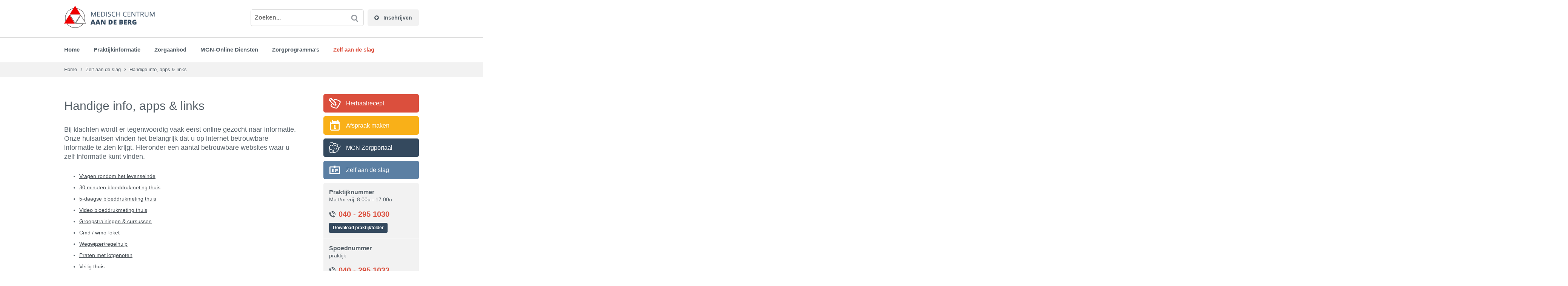

--- FILE ---
content_type: text/html; charset=UTF-8
request_url: https://aandeberg.nl/medische-informatie-en-zelfzorg/handige-apps-en-links/
body_size: 9909
content:
<!DOCTYPE html>
<!--[if lt IE 7]>             <html class="no-js ie ie6" data-placeholder-focus="false"> <![endif]-->
<!--[if IE 7]>                <html class="no-js ie ie7" data-placeholder-focus="false"> <![endif]-->
<!--[if IE 8]>                <html class="no-js ie ie8" data-placeholder-focus="false"> <![endif]-->
<!--[if IE 9]>                <html class="no-js ie ie9" data-placeholder-focus="false"> <![endif]-->
<!--[if (gt IE 9)|!(IE)]><!--><html class="no-js" data-placeholder-focus="false">        <!--<![endif]-->
<head>

  <meta charset="utf-8" />
  <meta name="viewport" content="width=device-width,initial-scale=1,maximum-scale=1,user-scalable=no" />
  <!--[if lt IE 8 ]><meta http-equiv="X-UA-Compatible" content="IE=edge,chrome=1" /><![endif]-->

  <meta name="designer" content="Blixen & Beer 'n' Tea" />

  <title>Handige info, apps &amp; links - Medisch Centrum Aan de Berg</title>

  <link rel="shortcut icon" href="https://aandeberg.nl/wp-content/themes/huisartsenthema/assets/img/social/favicon.ico" />

  <meta name="application-name" content="Medisch Centrum Aan de Berg" />
  <meta name="msapplication-TileColor" content="#00ca7c" />
  <meta name="msapplication-TileImage" content="https://aandeberg.nl/wp-content/themes/huisartsenthema/assets/img/social/windows-tile.png" />

  <link rel="apple-touch-icon-precomposed" href="https://aandeberg.nl/wp-content/themes/huisartsenthema/assets/img/social/apple-touch-icon-precomposed.png" />
  <link rel="apple-touch-icon-precomposed" sizes="72x72" href="https://aandeberg.nl/wp-content/themes/huisartsenthema/assets/img/social/apple-touch-icon-72x72-precomposed.png" />
  <link rel="apple-touch-icon-precomposed" sizes="114x114" href="https://aandeberg.nl/wp-content/themes/huisartsenthema/assets/img/social/apple-touch-icon-114x114-precomposed.png" />
  <link rel="apple-touch-icon-precomposed" sizes="144x144" href="https://aandeberg.nl/wp-content/themes/huisartsenthema/assets/img/social/apple-touch-icon-144x144-precomposed.png" />

  <link rel="stylesheet" type="text/css" href="https://aandeberg.nl/wp-content/themes/huisartsenthema/assets/css/main.css" media="all" />

    <link rel="stylesheet" type="text/css" href="https://aandeberg.nl/wp-content/themes/huisartsenthema/assets/css/main.css.php?type=css" media="all" />
  
  <meta name='robots' content='index, follow, max-image-preview:large, max-snippet:-1, max-video-preview:-1' />
	<style>img:is([sizes="auto" i], [sizes^="auto," i]) { contain-intrinsic-size: 3000px 1500px }</style>
	
	<!-- This site is optimized with the Yoast SEO plugin v26.5 - https://yoast.com/wordpress/plugins/seo/ -->
	<link rel="canonical" href="https://aandeberg.nl/medische-informatie-en-zelfzorg/handige-apps-en-links/" />
	<meta property="og:locale" content="nl_NL" />
	<meta property="og:type" content="article" />
	<meta property="og:title" content="Handige info, apps &amp; links - Medisch Centrum Aan de Berg" />
	<meta property="og:description" content="Bij klachten wordt er tegenwoordig vaak eerst online gezocht naar informatie. Onze huisartsen vinden het belangrijk dat u op internet betrouwbare informatie te zien krijgt. Hieronder een aantal betrouwbare websites waar u zelf informatie kunt vinden. Vragen rondom het levenseinde 30 minuten bloeddrukmeting thuis 5-daagse bloeddrukmeting thuis Video bloeddrukmeting thuis Groepstrainingen &amp; cursussen Cmd /..." />
	<meta property="og:url" content="https://aandeberg.nl/medische-informatie-en-zelfzorg/handige-apps-en-links/" />
	<meta property="og:site_name" content="Medisch Centrum Aan de Berg" />
	<meta property="article:modified_time" content="2024-11-15T10:10:03+00:00" />
	<meta property="og:image" content="https://aandeberg.nl/wp-content/uploads/2016/08/logo.png" />
	<meta property="og:image:width" content="225" />
	<meta property="og:image:height" content="49" />
	<meta property="og:image:type" content="image/png" />
	<meta name="twitter:card" content="summary_large_image" />
	<meta name="twitter:label1" content="Geschatte leestijd" />
	<meta name="twitter:data1" content="3 minuten" />
	<script type="application/ld+json" class="yoast-schema-graph">{"@context":"https://schema.org","@graph":[{"@type":"WebPage","@id":"https://aandeberg.nl/medische-informatie-en-zelfzorg/handige-apps-en-links/","url":"https://aandeberg.nl/medische-informatie-en-zelfzorg/handige-apps-en-links/","name":"Handige info, apps & links - Medisch Centrum Aan de Berg","isPartOf":{"@id":"https://aandeberg.nl/#website"},"primaryImageOfPage":{"@id":"https://aandeberg.nl/medische-informatie-en-zelfzorg/handige-apps-en-links/#primaryimage"},"image":{"@id":"https://aandeberg.nl/medische-informatie-en-zelfzorg/handige-apps-en-links/#primaryimage"},"thumbnailUrl":"https://aandeberg.nl/wp-content/uploads/2016/08/logo.png","datePublished":"2016-08-24T14:52:31+00:00","dateModified":"2024-11-15T10:10:03+00:00","breadcrumb":{"@id":"https://aandeberg.nl/medische-informatie-en-zelfzorg/handige-apps-en-links/#breadcrumb"},"inLanguage":"nl-NL","potentialAction":[{"@type":"ReadAction","target":["https://aandeberg.nl/medische-informatie-en-zelfzorg/handige-apps-en-links/"]}]},{"@type":"ImageObject","inLanguage":"nl-NL","@id":"https://aandeberg.nl/medische-informatie-en-zelfzorg/handige-apps-en-links/#primaryimage","url":"https://aandeberg.nl/wp-content/uploads/2016/08/logo.png","contentUrl":"https://aandeberg.nl/wp-content/uploads/2016/08/logo.png","width":225,"height":49},{"@type":"BreadcrumbList","@id":"https://aandeberg.nl/medische-informatie-en-zelfzorg/handige-apps-en-links/#breadcrumb","itemListElement":[{"@type":"ListItem","position":1,"name":"Home","item":"https://aandeberg.nl/"},{"@type":"ListItem","position":2,"name":"Zelf aan de slag","item":"https://aandeberg.nl/medische-informatie-en-zelfzorg/"},{"@type":"ListItem","position":3,"name":"Handige info, apps &#038; links"}]},{"@type":"WebSite","@id":"https://aandeberg.nl/#website","url":"https://aandeberg.nl/","name":"Medisch Centrum Aan de Berg","description":"Nuenen","potentialAction":[{"@type":"SearchAction","target":{"@type":"EntryPoint","urlTemplate":"https://aandeberg.nl/?s={search_term_string}"},"query-input":{"@type":"PropertyValueSpecification","valueRequired":true,"valueName":"search_term_string"}}],"inLanguage":"nl-NL"}]}</script>
	<!-- / Yoast SEO plugin. -->


<link rel='dns-prefetch' href='//ajax.googleapis.com' />
<script type="text/javascript">
/* <![CDATA[ */
window._wpemojiSettings = {"baseUrl":"https:\/\/s.w.org\/images\/core\/emoji\/16.0.1\/72x72\/","ext":".png","svgUrl":"https:\/\/s.w.org\/images\/core\/emoji\/16.0.1\/svg\/","svgExt":".svg","source":{"concatemoji":"https:\/\/aandeberg.nl\/wp-includes\/js\/wp-emoji-release.min.js?ver=6.8.3"}};
/*! This file is auto-generated */
!function(s,n){var o,i,e;function c(e){try{var t={supportTests:e,timestamp:(new Date).valueOf()};sessionStorage.setItem(o,JSON.stringify(t))}catch(e){}}function p(e,t,n){e.clearRect(0,0,e.canvas.width,e.canvas.height),e.fillText(t,0,0);var t=new Uint32Array(e.getImageData(0,0,e.canvas.width,e.canvas.height).data),a=(e.clearRect(0,0,e.canvas.width,e.canvas.height),e.fillText(n,0,0),new Uint32Array(e.getImageData(0,0,e.canvas.width,e.canvas.height).data));return t.every(function(e,t){return e===a[t]})}function u(e,t){e.clearRect(0,0,e.canvas.width,e.canvas.height),e.fillText(t,0,0);for(var n=e.getImageData(16,16,1,1),a=0;a<n.data.length;a++)if(0!==n.data[a])return!1;return!0}function f(e,t,n,a){switch(t){case"flag":return n(e,"\ud83c\udff3\ufe0f\u200d\u26a7\ufe0f","\ud83c\udff3\ufe0f\u200b\u26a7\ufe0f")?!1:!n(e,"\ud83c\udde8\ud83c\uddf6","\ud83c\udde8\u200b\ud83c\uddf6")&&!n(e,"\ud83c\udff4\udb40\udc67\udb40\udc62\udb40\udc65\udb40\udc6e\udb40\udc67\udb40\udc7f","\ud83c\udff4\u200b\udb40\udc67\u200b\udb40\udc62\u200b\udb40\udc65\u200b\udb40\udc6e\u200b\udb40\udc67\u200b\udb40\udc7f");case"emoji":return!a(e,"\ud83e\udedf")}return!1}function g(e,t,n,a){var r="undefined"!=typeof WorkerGlobalScope&&self instanceof WorkerGlobalScope?new OffscreenCanvas(300,150):s.createElement("canvas"),o=r.getContext("2d",{willReadFrequently:!0}),i=(o.textBaseline="top",o.font="600 32px Arial",{});return e.forEach(function(e){i[e]=t(o,e,n,a)}),i}function t(e){var t=s.createElement("script");t.src=e,t.defer=!0,s.head.appendChild(t)}"undefined"!=typeof Promise&&(o="wpEmojiSettingsSupports",i=["flag","emoji"],n.supports={everything:!0,everythingExceptFlag:!0},e=new Promise(function(e){s.addEventListener("DOMContentLoaded",e,{once:!0})}),new Promise(function(t){var n=function(){try{var e=JSON.parse(sessionStorage.getItem(o));if("object"==typeof e&&"number"==typeof e.timestamp&&(new Date).valueOf()<e.timestamp+604800&&"object"==typeof e.supportTests)return e.supportTests}catch(e){}return null}();if(!n){if("undefined"!=typeof Worker&&"undefined"!=typeof OffscreenCanvas&&"undefined"!=typeof URL&&URL.createObjectURL&&"undefined"!=typeof Blob)try{var e="postMessage("+g.toString()+"("+[JSON.stringify(i),f.toString(),p.toString(),u.toString()].join(",")+"));",a=new Blob([e],{type:"text/javascript"}),r=new Worker(URL.createObjectURL(a),{name:"wpTestEmojiSupports"});return void(r.onmessage=function(e){c(n=e.data),r.terminate(),t(n)})}catch(e){}c(n=g(i,f,p,u))}t(n)}).then(function(e){for(var t in e)n.supports[t]=e[t],n.supports.everything=n.supports.everything&&n.supports[t],"flag"!==t&&(n.supports.everythingExceptFlag=n.supports.everythingExceptFlag&&n.supports[t]);n.supports.everythingExceptFlag=n.supports.everythingExceptFlag&&!n.supports.flag,n.DOMReady=!1,n.readyCallback=function(){n.DOMReady=!0}}).then(function(){return e}).then(function(){var e;n.supports.everything||(n.readyCallback(),(e=n.source||{}).concatemoji?t(e.concatemoji):e.wpemoji&&e.twemoji&&(t(e.twemoji),t(e.wpemoji)))}))}((window,document),window._wpemojiSettings);
/* ]]> */
</script>
<style id='wp-emoji-styles-inline-css' type='text/css'>

	img.wp-smiley, img.emoji {
		display: inline !important;
		border: none !important;
		box-shadow: none !important;
		height: 1em !important;
		width: 1em !important;
		margin: 0 0.07em !important;
		vertical-align: -0.1em !important;
		background: none !important;
		padding: 0 !important;
	}
</style>
<link rel='stylesheet' id='wp-block-library-css' href='https://aandeberg.nl/wp-includes/css/dist/block-library/style.min.css?ver=6.8.3' type='text/css' media='all' />
<style id='classic-theme-styles-inline-css' type='text/css'>
/*! This file is auto-generated */
.wp-block-button__link{color:#fff;background-color:#32373c;border-radius:9999px;box-shadow:none;text-decoration:none;padding:calc(.667em + 2px) calc(1.333em + 2px);font-size:1.125em}.wp-block-file__button{background:#32373c;color:#fff;text-decoration:none}
</style>
<style id='global-styles-inline-css' type='text/css'>
:root{--wp--preset--aspect-ratio--square: 1;--wp--preset--aspect-ratio--4-3: 4/3;--wp--preset--aspect-ratio--3-4: 3/4;--wp--preset--aspect-ratio--3-2: 3/2;--wp--preset--aspect-ratio--2-3: 2/3;--wp--preset--aspect-ratio--16-9: 16/9;--wp--preset--aspect-ratio--9-16: 9/16;--wp--preset--color--black: #000000;--wp--preset--color--cyan-bluish-gray: #abb8c3;--wp--preset--color--white: #ffffff;--wp--preset--color--pale-pink: #f78da7;--wp--preset--color--vivid-red: #cf2e2e;--wp--preset--color--luminous-vivid-orange: #ff6900;--wp--preset--color--luminous-vivid-amber: #fcb900;--wp--preset--color--light-green-cyan: #7bdcb5;--wp--preset--color--vivid-green-cyan: #00d084;--wp--preset--color--pale-cyan-blue: #8ed1fc;--wp--preset--color--vivid-cyan-blue: #0693e3;--wp--preset--color--vivid-purple: #9b51e0;--wp--preset--gradient--vivid-cyan-blue-to-vivid-purple: linear-gradient(135deg,rgba(6,147,227,1) 0%,rgb(155,81,224) 100%);--wp--preset--gradient--light-green-cyan-to-vivid-green-cyan: linear-gradient(135deg,rgb(122,220,180) 0%,rgb(0,208,130) 100%);--wp--preset--gradient--luminous-vivid-amber-to-luminous-vivid-orange: linear-gradient(135deg,rgba(252,185,0,1) 0%,rgba(255,105,0,1) 100%);--wp--preset--gradient--luminous-vivid-orange-to-vivid-red: linear-gradient(135deg,rgba(255,105,0,1) 0%,rgb(207,46,46) 100%);--wp--preset--gradient--very-light-gray-to-cyan-bluish-gray: linear-gradient(135deg,rgb(238,238,238) 0%,rgb(169,184,195) 100%);--wp--preset--gradient--cool-to-warm-spectrum: linear-gradient(135deg,rgb(74,234,220) 0%,rgb(151,120,209) 20%,rgb(207,42,186) 40%,rgb(238,44,130) 60%,rgb(251,105,98) 80%,rgb(254,248,76) 100%);--wp--preset--gradient--blush-light-purple: linear-gradient(135deg,rgb(255,206,236) 0%,rgb(152,150,240) 100%);--wp--preset--gradient--blush-bordeaux: linear-gradient(135deg,rgb(254,205,165) 0%,rgb(254,45,45) 50%,rgb(107,0,62) 100%);--wp--preset--gradient--luminous-dusk: linear-gradient(135deg,rgb(255,203,112) 0%,rgb(199,81,192) 50%,rgb(65,88,208) 100%);--wp--preset--gradient--pale-ocean: linear-gradient(135deg,rgb(255,245,203) 0%,rgb(182,227,212) 50%,rgb(51,167,181) 100%);--wp--preset--gradient--electric-grass: linear-gradient(135deg,rgb(202,248,128) 0%,rgb(113,206,126) 100%);--wp--preset--gradient--midnight: linear-gradient(135deg,rgb(2,3,129) 0%,rgb(40,116,252) 100%);--wp--preset--font-size--small: 13px;--wp--preset--font-size--medium: 20px;--wp--preset--font-size--large: 36px;--wp--preset--font-size--x-large: 42px;--wp--preset--spacing--20: 0.44rem;--wp--preset--spacing--30: 0.67rem;--wp--preset--spacing--40: 1rem;--wp--preset--spacing--50: 1.5rem;--wp--preset--spacing--60: 2.25rem;--wp--preset--spacing--70: 3.38rem;--wp--preset--spacing--80: 5.06rem;--wp--preset--shadow--natural: 6px 6px 9px rgba(0, 0, 0, 0.2);--wp--preset--shadow--deep: 12px 12px 50px rgba(0, 0, 0, 0.4);--wp--preset--shadow--sharp: 6px 6px 0px rgba(0, 0, 0, 0.2);--wp--preset--shadow--outlined: 6px 6px 0px -3px rgba(255, 255, 255, 1), 6px 6px rgba(0, 0, 0, 1);--wp--preset--shadow--crisp: 6px 6px 0px rgba(0, 0, 0, 1);}:where(.is-layout-flex){gap: 0.5em;}:where(.is-layout-grid){gap: 0.5em;}body .is-layout-flex{display: flex;}.is-layout-flex{flex-wrap: wrap;align-items: center;}.is-layout-flex > :is(*, div){margin: 0;}body .is-layout-grid{display: grid;}.is-layout-grid > :is(*, div){margin: 0;}:where(.wp-block-columns.is-layout-flex){gap: 2em;}:where(.wp-block-columns.is-layout-grid){gap: 2em;}:where(.wp-block-post-template.is-layout-flex){gap: 1.25em;}:where(.wp-block-post-template.is-layout-grid){gap: 1.25em;}.has-black-color{color: var(--wp--preset--color--black) !important;}.has-cyan-bluish-gray-color{color: var(--wp--preset--color--cyan-bluish-gray) !important;}.has-white-color{color: var(--wp--preset--color--white) !important;}.has-pale-pink-color{color: var(--wp--preset--color--pale-pink) !important;}.has-vivid-red-color{color: var(--wp--preset--color--vivid-red) !important;}.has-luminous-vivid-orange-color{color: var(--wp--preset--color--luminous-vivid-orange) !important;}.has-luminous-vivid-amber-color{color: var(--wp--preset--color--luminous-vivid-amber) !important;}.has-light-green-cyan-color{color: var(--wp--preset--color--light-green-cyan) !important;}.has-vivid-green-cyan-color{color: var(--wp--preset--color--vivid-green-cyan) !important;}.has-pale-cyan-blue-color{color: var(--wp--preset--color--pale-cyan-blue) !important;}.has-vivid-cyan-blue-color{color: var(--wp--preset--color--vivid-cyan-blue) !important;}.has-vivid-purple-color{color: var(--wp--preset--color--vivid-purple) !important;}.has-black-background-color{background-color: var(--wp--preset--color--black) !important;}.has-cyan-bluish-gray-background-color{background-color: var(--wp--preset--color--cyan-bluish-gray) !important;}.has-white-background-color{background-color: var(--wp--preset--color--white) !important;}.has-pale-pink-background-color{background-color: var(--wp--preset--color--pale-pink) !important;}.has-vivid-red-background-color{background-color: var(--wp--preset--color--vivid-red) !important;}.has-luminous-vivid-orange-background-color{background-color: var(--wp--preset--color--luminous-vivid-orange) !important;}.has-luminous-vivid-amber-background-color{background-color: var(--wp--preset--color--luminous-vivid-amber) !important;}.has-light-green-cyan-background-color{background-color: var(--wp--preset--color--light-green-cyan) !important;}.has-vivid-green-cyan-background-color{background-color: var(--wp--preset--color--vivid-green-cyan) !important;}.has-pale-cyan-blue-background-color{background-color: var(--wp--preset--color--pale-cyan-blue) !important;}.has-vivid-cyan-blue-background-color{background-color: var(--wp--preset--color--vivid-cyan-blue) !important;}.has-vivid-purple-background-color{background-color: var(--wp--preset--color--vivid-purple) !important;}.has-black-border-color{border-color: var(--wp--preset--color--black) !important;}.has-cyan-bluish-gray-border-color{border-color: var(--wp--preset--color--cyan-bluish-gray) !important;}.has-white-border-color{border-color: var(--wp--preset--color--white) !important;}.has-pale-pink-border-color{border-color: var(--wp--preset--color--pale-pink) !important;}.has-vivid-red-border-color{border-color: var(--wp--preset--color--vivid-red) !important;}.has-luminous-vivid-orange-border-color{border-color: var(--wp--preset--color--luminous-vivid-orange) !important;}.has-luminous-vivid-amber-border-color{border-color: var(--wp--preset--color--luminous-vivid-amber) !important;}.has-light-green-cyan-border-color{border-color: var(--wp--preset--color--light-green-cyan) !important;}.has-vivid-green-cyan-border-color{border-color: var(--wp--preset--color--vivid-green-cyan) !important;}.has-pale-cyan-blue-border-color{border-color: var(--wp--preset--color--pale-cyan-blue) !important;}.has-vivid-cyan-blue-border-color{border-color: var(--wp--preset--color--vivid-cyan-blue) !important;}.has-vivid-purple-border-color{border-color: var(--wp--preset--color--vivid-purple) !important;}.has-vivid-cyan-blue-to-vivid-purple-gradient-background{background: var(--wp--preset--gradient--vivid-cyan-blue-to-vivid-purple) !important;}.has-light-green-cyan-to-vivid-green-cyan-gradient-background{background: var(--wp--preset--gradient--light-green-cyan-to-vivid-green-cyan) !important;}.has-luminous-vivid-amber-to-luminous-vivid-orange-gradient-background{background: var(--wp--preset--gradient--luminous-vivid-amber-to-luminous-vivid-orange) !important;}.has-luminous-vivid-orange-to-vivid-red-gradient-background{background: var(--wp--preset--gradient--luminous-vivid-orange-to-vivid-red) !important;}.has-very-light-gray-to-cyan-bluish-gray-gradient-background{background: var(--wp--preset--gradient--very-light-gray-to-cyan-bluish-gray) !important;}.has-cool-to-warm-spectrum-gradient-background{background: var(--wp--preset--gradient--cool-to-warm-spectrum) !important;}.has-blush-light-purple-gradient-background{background: var(--wp--preset--gradient--blush-light-purple) !important;}.has-blush-bordeaux-gradient-background{background: var(--wp--preset--gradient--blush-bordeaux) !important;}.has-luminous-dusk-gradient-background{background: var(--wp--preset--gradient--luminous-dusk) !important;}.has-pale-ocean-gradient-background{background: var(--wp--preset--gradient--pale-ocean) !important;}.has-electric-grass-gradient-background{background: var(--wp--preset--gradient--electric-grass) !important;}.has-midnight-gradient-background{background: var(--wp--preset--gradient--midnight) !important;}.has-small-font-size{font-size: var(--wp--preset--font-size--small) !important;}.has-medium-font-size{font-size: var(--wp--preset--font-size--medium) !important;}.has-large-font-size{font-size: var(--wp--preset--font-size--large) !important;}.has-x-large-font-size{font-size: var(--wp--preset--font-size--x-large) !important;}
:where(.wp-block-post-template.is-layout-flex){gap: 1.25em;}:where(.wp-block-post-template.is-layout-grid){gap: 1.25em;}
:where(.wp-block-columns.is-layout-flex){gap: 2em;}:where(.wp-block-columns.is-layout-grid){gap: 2em;}
:root :where(.wp-block-pullquote){font-size: 1.5em;line-height: 1.6;}
</style>
<script type="text/javascript" src="https://aandeberg.nl/wp-content/themes/huisartsenthema/assets/js/vendor/modernizr/modernizr-2.6.2.min.js?ver=6.8.3" id="modernizr-js"></script>
<link rel="https://api.w.org/" href="https://aandeberg.nl/wp-json/" /><link rel="alternate" title="JSON" type="application/json" href="https://aandeberg.nl/wp-json/wp/v2/pages/491" /><link rel="EditURI" type="application/rsd+xml" title="RSD" href="https://aandeberg.nl/xmlrpc.php?rsd" />
<meta name="generator" content="WordPress 6.8.3" />
<link rel='shortlink' href='https://aandeberg.nl/?p=491' />
<link rel="alternate" title="oEmbed (JSON)" type="application/json+oembed" href="https://aandeberg.nl/wp-json/oembed/1.0/embed?url=https%3A%2F%2Faandeberg.nl%2Fmedische-informatie-en-zelfzorg%2Fhandige-apps-en-links%2F" />
<link rel="alternate" title="oEmbed (XML)" type="text/xml+oembed" href="https://aandeberg.nl/wp-json/oembed/1.0/embed?url=https%3A%2F%2Faandeberg.nl%2Fmedische-informatie-en-zelfzorg%2Fhandige-apps-en-links%2F&#038;format=xml" />

		<!-- GA Google Analytics @ https://m0n.co/ga -->
		<script async src="https://www.googletagmanager.com/gtag/js?id=G-QC88G3VS5H"></script>
		<script>
			window.dataLayer = window.dataLayer || [];
			function gtag(){dataLayer.push(arguments);}
			gtag('js', new Date());
			gtag('config', 'G-QC88G3VS5H');
		</script>

	<style id="sccss">.single-team-content {
    padding-top: 15px;
}

.blok {
	display: block;
	padding: 20px;
	background-color: #f2f2f2;
	margin-top: 5px;
	border-radius:10px;
}

h4 {
    font-size: 18px;
    font-weight: normal;
    line-height: 24px;
    margin-bottom: 30px !important;
}

.tel {
	color:#db4f3d !important;
}

.content {
    padding-top: 30px;
}

#header .logo {
    display: block;
    margin: 0;
    position: absolute;
    top: -10px;
    height: auto;
}


.wpsm-comptable {
    border-collapse: separate;
    margin: 0;
    width: 100%;
    border-spacing: 0;
    max-width: 50%;
    border: 1px solid transparent;
    font-size: 13px;
}

  
  .wpsm-comptable td {
    background: #f2f2f2;
    border: 1px solid #e8e8e8;
    border-width: 0px 1px 1px 0px;
    color: #111;
    min-width: 120px;
    vertical-align: middle;
    position: relative;
}

.wpsm-comptable-wrap {
    margin: 25px 0;
    overflow: auto;
    border-radius: 10px;
}

.wpsm-thead-red th {
    background-color: #db4f3d;
    color: #fff;
    border-color: rgb(255, 255, 255);
}

.content h2 {
    margin: 0px 0 15px;
    font-weight: 400;
    font-size: 1.4em;
    line-height: 1;
    margin-bottom: 25px;
}

.sidebar .button a {-webkit-transition: opacity 0.3s ease-in-out;
  -moz-transition: opacity 0.3s ease-in-out;
  -ms-transition: opacity 0.3s ease-in-out;
  -o-transition: opacity 0.3s ease-in-out;
  transition: opacity 0.3s ease-in-out;  }

.sidebar .button a:hover { opacity:.8;}

.buttons .button a {   -webkit-transition: opacity 0.3s ease-in-out;
  -moz-transition: opacity 0.3s ease-in-out;
  -ms-transition: opacity 0.3s ease-in-out;
  -o-transition: opacity 0.3s ease-in-out;
  transition: opacity 0.3s ease-in-out;  }


.buttons .button a img.button-icon {
    margin-top: 44px;
    max-width: 60px;
    width: 100%;
    height: auto;
}

.hero img  {     flex-shrink: 0;
    min-width: 100%;
    min-height: 100%;}


.containertest  { 
    width: 100%; margin:0px auto;     display: flex;
    justify-content: center;
    align-items: center;
    overflow: hidden; height:180px;}

.subpaginas {
  
  display: block;
    margin-bottom: 5px;
    padding: 10px;
    background: #f2f2f2;
    -webkit-border-radius: 5px;
    -moz-border-radius: 5px;
    border-radius: 5px;
    width:100%;
}



.logos { 
  background-color:white; 
  border-radius:10px;
  padding:20px;
  border-top:1px solid #dadada; 
  border-right:1px solid #dadada; 
  border-left:1px solid #dadada; 
  border-bottom:1px solid #dadada; 
  height:120px;
  display:inline-block;
  cursor:pointer;
  width:100%;
  position: relative;
  display:block;
  margin-bottom:-10px;
    text-align: center;
    vertical-align: middle;
   -webkit-transition: all 0.2s ease;
         -moz-transition: all 0.2s ease;
           -o-transition: all 0.2s ease;
          -ms-transition: all 0.2s ease;
              transition: all 0.2s ease;
}

.logos:hover { 
  border-bottom:5px solid #dadada;
 
}

.logos img {
       display: block;
    margin: 0 auto;
    clear: right;}



  .notification {
    margin-bottom: 1px;
    padding: 20px;
    background-color: #f2f2f2;
    border: 3px solid #58626a;
    border-width: 0;
    text-align: center;
    margin-bottom: 5px;
    border-radius: 5px;
    border-bottom dd: 2px solid #e0dddd;
}

.sub-menu li {
 margin-top: 0px !important; }

#navigation .menu > li {
 margin-top: 0px !important; }

ul li {
    margin-top: 9px !important;
}

ol li {
    margin-top: 9px !important;
}

  
  
#header.light .btn-signup {
    background-color: white;
    background-color: rgba(255, 255, 255, 0.15);
    padding: 6px 17px;
    font-weight: 700;
    font-size: 14px;
    float: right;
    position: relative;
}


h4 {
    font-size: 18px;
    font-weight: normal;
    line-height: 24px;
}


a.btn {
    background-color: #34495e;
    color: white;
    text-decoration: none;
    cursor:pointer;
}

.btn:hover { background-color: rgba(52, 73, 94, 0.75); color:white;     cursor:pointer;}
   
}


.su-button-style-default span a {
    border-color: #36485C;
}

</style>
</head>
<body data-rsssl=1 class="wp-singular page-template-default page page-id-491 page-child parent-pageid-487 wp-theme-huisartsenthema">

  <!--[if lte IE 7]>
    <p class="chromeframe">You are using an <strong>outdated</strong> browser. Please <a href="http://browsehappy.com/">upgrade your browser</a> or <a href="http://www.google.com/chromeframe/?redirect=true">activate Google Chrome Frame</a> to improve your experience.</p>
  <![endif]-->

  <div class="wrapper">
    <header id="header" class="light">
      <div class="container">
        <div class="row">
          <div class="col-sm-6">
            <h1 class="logo">
              <a href="https://aandeberg.nl" title="Ga naar de homepage" rel="home"><img src="https://aandeberg.nl/wp-content/uploads/2016/05/logomcaandeberg.png" width="144" height="36" /></a>
            </h1>
          </div>
          <div class="actions col-sm-6">
            <a class="btn btn-signup header-button" href="https://aandeberg.nl/patient-worden/"><span class="fa fa-plus-circle"></span>              Inschrijven            </a>
            <form role="search" method="get" id="searchform" class="searchform" action="https://aandeberg.nl/">
              <div>
                <input class="inputfield" type="text" placeholder="Zoeken..." value="" name="s" id="s" />
                <input class="submitfield" type="submit" id="searchsubmit" value="" />
              </div>
            </form>
          </div>
        </div>
      </div>
    </header>

    <nav id="navigation" role="navigation">
      <a class="toggle">
        <span class="bars">
          <span class="bar"></span>
          <span class="bar"></span>
          <span class="bar"></span>
        </span>
        <span class="menu-title">Menu</span>
      </a>
      <div class="container">
        <ul id="menu-hoofdmenu" class="menu"><li id="menu-item-6" class="menu-item menu-item-type-post_type menu-item-object-page menu-item-home menu-item-6"><a href="https://aandeberg.nl/">Home</a></li>
<li id="menu-item-764" class="menu-item menu-item-type-post_type menu-item-object-page menu-item-has-children menu-item-764"><a href="https://aandeberg.nl/praktijkinformatie/openingstijden/">Praktijkinformatie</a>
<ul class="sub-menu">
	<li id="menu-item-455" class="menu-item menu-item-type-post_type menu-item-object-page menu-item-455"><a href="https://aandeberg.nl/praktijkinformatie/spoedgevallen/">Spoedgevallen</a></li>
	<li id="menu-item-454" class="menu-item menu-item-type-post_type menu-item-object-page menu-item-454"><a href="https://aandeberg.nl/praktijkinformatie/contactgegevens/">Contactgegevens</a></li>
	<li id="menu-item-456" class="menu-item menu-item-type-post_type menu-item-object-page menu-item-456"><a href="https://aandeberg.nl/praktijkinformatie/openingstijden/">Openingstijden</a></li>
	<li id="menu-item-457" class="menu-item menu-item-type-post_type menu-item-object-page menu-item-457"><a href="https://aandeberg.nl/praktijkinformatie/team/">Ons team</a></li>
	<li id="menu-item-453" class="menu-item menu-item-type-post_type menu-item-object-page menu-item-453"><a href="https://aandeberg.nl/praktijkinformatie/spreekuur-en-visite/">Spreekuur &#038; visite</a></li>
	<li id="menu-item-452" class="menu-item menu-item-type-post_type menu-item-object-page menu-item-452"><a href="https://aandeberg.nl/praktijkinformatie/in-en-uitschrijven/">In- &#038; Uitschrijven</a></li>
	<li id="menu-item-451" class="menu-item menu-item-type-post_type menu-item-object-page menu-item-451"><a href="https://aandeberg.nl/praktijkinformatie/kwaliteit-en-privacy/">Kwaliteit &#038; AVG privacy</a></li>
	<li id="menu-item-450" class="menu-item menu-item-type-post_type menu-item-object-page menu-item-450"><a href="https://aandeberg.nl/praktijkinformatie/apotheek/">Apotheek</a></li>
	<li id="menu-item-449" class="menu-item menu-item-type-post_type menu-item-object-page menu-item-449"><a href="https://aandeberg.nl/praktijkinformatie/klachtenregeling/">Klachtenregeling</a></li>
	<li id="menu-item-448" class="menu-item menu-item-type-post_type menu-item-object-page menu-item-448"><a href="https://aandeberg.nl/praktijkinformatie/tarieven/">Tarieven &#038; Kosten Huisarts</a></li>
	<li id="menu-item-447" class="menu-item menu-item-type-post_type menu-item-object-page menu-item-447"><a href="https://aandeberg.nl/praktijkinformatie/patientgegevens/">Toestemming inzage dossier</a></li>
	<li id="menu-item-861" class="menu-item menu-item-type-post_type menu-item-object-page menu-item-861"><a href="https://aandeberg.nl/praktijkinformatie/werkwijze/">Visie &#038; Missie</a></li>
</ul>
</li>
<li id="menu-item-765" class="menu-item menu-item-type-post_type menu-item-object-page menu-item-has-children menu-item-765"><a href="https://aandeberg.nl/zorgaanbod/diagnostiek/">Zorgaanbod</a>
<ul class="sub-menu">
	<li id="menu-item-512" class="menu-item menu-item-type-post_type menu-item-object-page menu-item-512"><a href="https://aandeberg.nl/zorgaanbod/diagnostiek/">Diagnostiek</a></li>
	<li id="menu-item-510" class="menu-item menu-item-type-post_type menu-item-object-page menu-item-510"><a href="https://aandeberg.nl/zorgaanbod/behandelingen/">Behandelingen</a></li>
	<li id="menu-item-784" class="menu-item menu-item-type-post_type menu-item-object-page menu-item-784"><a href="https://aandeberg.nl/chronische-aandoeningen/wat-is-een-zorggroep/">Chronische aandoeningen</a></li>
	<li id="menu-item-2962" class="menu-item menu-item-type-post_type menu-item-object-page menu-item-2962"><a href="https://aandeberg.nl/zorgaanbod/groepstrainingen-cursussen/">Groepstrainingen &#038; cursussen</a></li>
</ul>
</li>
<li id="menu-item-766" class="menu-item menu-item-type-post_type menu-item-object-page menu-item-has-children menu-item-766"><a href="https://aandeberg.nl/online-diensten/direct-afspraak-maken/">MGN-Online Diensten</a>
<ul class="sub-menu">
	<li id="menu-item-3403" class="menu-item menu-item-type-post_type menu-item-object-page menu-item-3403"><a href="https://aandeberg.nl/afspraak/">Afspraak maken</a></li>
	<li id="menu-item-2245" class="menu-item menu-item-type-post_type menu-item-object-page menu-item-2245"><a href="https://aandeberg.nl/herhaalrecepten/">Herhaalrecept</a></li>
	<li id="menu-item-2246" class="menu-item menu-item-type-post_type menu-item-object-page menu-item-2246"><a href="https://aandeberg.nl/stel-een-vraag/">Een vraag stellen/E-consult</a></li>
	<li id="menu-item-2248" class="menu-item menu-item-type-post_type menu-item-object-page menu-item-2248"><a href="https://aandeberg.nl/mijngezondheid-net/">Aanmelden MijnGezondheid.net</a></li>
	<li id="menu-item-2970" class="menu-item menu-item-type-post_type menu-item-object-page menu-item-2970"><a href="https://aandeberg.nl/online-diensten/aanmelden-medgemak/">Aanmelden MedGemak</a></li>
	<li id="menu-item-2247" class="menu-item menu-item-type-post_type menu-item-object-page menu-item-2247"><a href="https://aandeberg.nl/medgemak/">MedGemak App</a></li>
	<li id="menu-item-3246" class="menu-item menu-item-type-post_type menu-item-object-page menu-item-3246"><a href="https://aandeberg.nl/beeldbellen/">Beeldbellen</a></li>
</ul>
</li>
<li id="menu-item-767" class="menu-item menu-item-type-post_type menu-item-object-page menu-item-has-children menu-item-767"><a href="https://aandeberg.nl/chronische-aandoeningen/wat-is-een-zorggroep/">Zorgprogramma’s</a>
<ul class="sub-menu">
	<li id="menu-item-500" class="menu-item menu-item-type-post_type menu-item-object-page menu-item-500"><a href="https://aandeberg.nl/chronische-aandoeningen/wat-is-een-zorggroep/">Wat is een zorggroep?</a></li>
	<li id="menu-item-499" class="menu-item menu-item-type-post_type menu-item-object-page menu-item-499"><a href="https://aandeberg.nl/chronische-aandoeningen/hart-en-vaatziekten/">Hart- &#038; Vaatziekten</a></li>
	<li id="menu-item-497" class="menu-item menu-item-type-post_type menu-item-object-page menu-item-497"><a href="https://aandeberg.nl/chronische-aandoeningen/diabetes/">Diabetes</a></li>
	<li id="menu-item-496" class="menu-item menu-item-type-post_type menu-item-object-page menu-item-496"><a href="https://aandeberg.nl/chronische-aandoeningen/astma-en-copd/">Astma &#038; COPD</a></li>
	<li id="menu-item-513" class="menu-item menu-item-type-post_type menu-item-object-page menu-item-513"><a href="https://aandeberg.nl/zorgaanbod/ggz/">GGZ volwassenen</a></li>
	<li id="menu-item-3005" class="menu-item menu-item-type-post_type menu-item-object-page menu-item-3005"><a href="https://aandeberg.nl/zorgaanbod/ggz-jeugd/">jeugdzorg via CMD</a></li>
</ul>
</li>
<li id="menu-item-768" class="menu-item menu-item-type-post_type menu-item-object-page current-menu-item page_item page-item-491 current_page_item current-menu-ancestor current-menu-parent current_page_parent current_page_ancestor menu-item-has-children menu-item-768"><a href="https://aandeberg.nl/medische-informatie-en-zelfzorg/handige-apps-en-links/" aria-current="page">Zelf aan de slag</a>
<ul class="sub-menu">
	<li id="menu-item-502" class="menu-item menu-item-type-post_type menu-item-object-page current-menu-item page_item page-item-491 current_page_item menu-item-502"><a href="https://aandeberg.nl/medische-informatie-en-zelfzorg/handige-apps-en-links/" aria-current="page">Handige info, apps &#038; links</a></li>
	<li id="menu-item-508" class="menu-item menu-item-type-post_type menu-item-object-page menu-item-508"><a href="https://aandeberg.nl/online-diensten/reizigersvadvies/">Reizigersadvies</a></li>
	<li id="menu-item-504" class="menu-item menu-item-type-post_type menu-item-object-page menu-item-504"><a href="https://aandeberg.nl/medische-informatie-en-zelfzorg/sociale-kaart/">Sociale kaart</a></li>
</ul>
</li>
</ul>      </div>
    </nav>


      <aside class="hero">
      <div class="container">
              </div>
    </aside>

<div id="breadcrumbs" class="breadcrumbs"><div class="container"><span><span><a href="https://aandeberg.nl/">Home</a></span> &#155; <span><a href="https://aandeberg.nl/medische-informatie-en-zelfzorg/">Zelf aan de slag</a></span> &#155; <span class="breadcrumb_last" aria-current="page">Handige info, apps &#038; links</span></span></div></div>
    <div class="container has-sidebar">
      <div class="row">
        <section id="content" class="content col-md-8">
          <header>
            <h1>Handige info, apps &#038; links</h1>
          </header>
          <article>
            <h4>Bij klachten wordt er tegenwoordig vaak eerst online gezocht naar informatie. Onze huisartsen vinden het belangrijk dat u op internet betrouwbare informatie te zien krijgt. Hieronder een aantal betrouwbare websites waar u zelf informatie kunt vinden.</h4>
<ul>
<li><a href="https://aandeberg.nl/wp-content/uploads/2024/09/Document-levenseinde.pdf" target="_blank" rel="noopener">Vragen rondom het levenseinde</a></li>
<li><a href="https://aandeberg.nl/wp-content/uploads/2024/08/30-min-RR-thuismeting.doc" target="_blank" rel="noopener">30 minuten bloeddrukmeting thuis</a></li>
<li><a href="https://aandeberg.nl/wp-content/uploads/2024/11/Protocol-5-daagse-bloeddrukmeting.pdf" target="_blank" rel="noopener">5-daagse bloeddrukmeting thuis</a></li>
<li><a href="https://www.youtube.com/watch?v=AGuMk5mSHqk" target="_blank" rel="noopener">Video bloeddrukmeting thuis</a></li>
<li><a href="https://www.dsp-zorg.nl/" target="_blank" rel="noopener">Groepstrainingen &amp; cursussen</a></li>
<li><a href="https://www.nuenenhelpt.nl/is/cmd" target="_blank" rel="noopener">Cmd / wmo-loket</a></li>
<li><a href="https://www.regelhulp.nl/" target="_blank" rel="noopener">Wegwijzer/regelhulp</a></li>
<li><a href="https://www.zelfhulpnetwerk.nl/" target="_blank" rel="noopener">Praten met lotgenoten</a></li>
<li><a href="https://www.veiligthuiszob.nl/" target="_blank" rel="noopener">Veilig thuis</a></li>
<li><a href="https://www.ikvermoedhuiselijkgeweld.nl/" target="_blank" rel="noopener">Huiselijk geweld</a></li>
<li><a href="https://www.reisprik.nl/" target="_blank" rel="noopener">Reisprik</a></li>
<li><a href="https://www.ggdbzo.nl/vaccinaties/reizigerszorg/" target="_blank" rel="noopener">Veilig op reis</a></li>
<li><a href="https://rookvrijookjij.nl/" target="_blank" rel="noopener">Stoppen met roken</a></li>
<li><a href="https://mijnpositievegezondheid.nl/tools/hoewerkthet/" target="_blank" rel="noopener">Mijn positieve gezondheid</a></li>
<li><a href="https://www.thuisarts.nl/gezonde-leefstijl" target="_blank" rel="noopener">Uw leefstijl verbeteren</a></li>
<li><a href="https://welzijnoprecept.nl/meerwaarde-voor-patienten/" target="_blank" rel="noopener">Welzijn op recept</a></li>
<li><a href="https://welzijnoprecept.nl/wp-content/uploads/2020/03/wor_Haarlem_boekje.pdf" target="_blank" rel="noopener">Boekje met praktijkverhalen</a></li>
</ul>
<p><iframe src="https://www.youtube.com/embed/ClgvieTjocU" width="560" height="315" frameborder="0" allowfullscreen="allowfullscreen"></iframe></p>
<div class="su-row"><div class="su-column su-column-size-1-2"><div class="su-column-inner su-u-clearfix su-u-trim">
<div class="logos"><a href="http://www.thuisarts.nl" target="_blank" rel="noopener noreferrer"><img decoding="async" class="alignnone wp-image-574 size-full" style="margin-top: 15px;" src="https://aandeberg.nl/wp-content/uploads/2016/08/logo.png" alt="logo" width="225" height="49" srcset="https://aandeberg.nl/wp-content/uploads/2016/08/logo.png 225w, https://aandeberg.nl/wp-content/uploads/2016/08/logo-220x49.png 220w" sizes="(max-width: 225px) 100vw, 225px" /></a></div>
<p>&nbsp;</p>
</div></div>
<div class="su-column su-column-size-1-2"><div class="su-column-inner su-u-clearfix su-u-trim">
<div class="logos"><a href="http://www.moetiknaardedokter.nl" target="_blank" rel="noopener noreferrer"><img decoding="async" class="alignnone wp-image-575 size-medium" style="margin-top: 5px;" src="https://aandeberg.nl/wp-content/uploads/2016/08/mindd-logo-3-300x58-300x58.png" alt="mindd-logo-3-300x58" width="300" height="58" /></a></div>
</div></div></div>
<div class="su-row"><div class="su-column su-column-size-1-2"><div class="su-column-inner su-u-clearfix su-u-trim">
<div class="logos"><a href="http://www.gpinfo.nl" target="_blank" rel="noopener noreferrer"><img loading="lazy" decoding="async" class="alignnone wp-image-2793 size-full" src="https://aandeberg.nl/wp-content/uploads/2020/09/GPinfo.jpg" alt="" width="218" height="73" /></a></div>
<p>&nbsp;</p>
</div></div>
<div class="su-column su-column-size-1-2"><div class="su-column-inner su-u-clearfix su-u-trim">
<div class="logos"><a href="https://www.diagnostiekvooru.nl" target="_blank" rel="noopener noreferrer"><img loading="lazy" decoding="async" class="alignnone wp-image-577 size-medium" style="margin-top: 25px;" src="https://aandeberg.nl/wp-content/uploads/2016/08/diagnostiek_logo-300x24.png" alt="diagnostiek_logo" width="300" height="24" srcset="https://aandeberg.nl/wp-content/uploads/2016/08/diagnostiek_logo-300x24.png 300w, https://aandeberg.nl/wp-content/uploads/2016/08/diagnostiek_logo.png 370w" sizes="auto, (max-width: 300px) 100vw, 300px" /></a></div>
</div></div></div>
<div class="su-row"><div class="su-column su-column-size-1-2"><div class="su-column-inner su-u-clearfix su-u-trim">
<div class="logos"><a href="http://huisartsenpostenoostbrabant.nl/" target="_blank" rel="noopener noreferrer"><img loading="lazy" decoding="async" class="alignnone wp-image-578 size-full" src="https://aandeberg.nl/wp-content/uploads/2016/08/LogoHOB-250.png" alt="LogoHOB-250" width="250" height="63" /></a></div>
<p>&nbsp;</p>
</div></div>
<div class="su-column su-column-size-1-2"><div class="su-column-inner su-u-clearfix su-u-trim">
<div class="logos"><a href="https://www.regelhulp.nl/" target="_blank" rel="noopener noreferrer"><img loading="lazy" decoding="async" class="alignnone wp-image-1178" src="https://aandeberg.nl/wp-content/uploads/2016/08/regelhulp.png" width="67" height="80" /></a></div>
</div></div></div>
<div class="su-row"><div class="su-column su-column-size-1-2"><div class="su-column-inner su-u-clearfix su-u-trim">
<div class="logos"><a href="https://www.hetcak.nl/" target="_blank" rel="noopener noreferrer"><img loading="lazy" decoding="async" class="alignnone wp-image-1454 size-full" src="https://aandeberg.nl/wp-content/uploads/2017/09/CAKlogo.png" alt="" width="162" height="80" /></a></div>
<p>&nbsp;</p>
</div></div>
<div class="su-column su-column-size-1-2"><div class="su-column-inner su-u-clearfix su-u-trim">
<div class="logos"><a href="https://www.nuenenhelpt.nl/" target="_blank" rel="noopener noreferrer"><img loading="lazy" decoding="async" class="alignnone wp-image-1201" style="margin: 7px 0px 0px 35px;" src="https://aandeberg.nl/wp-content/uploads/2016/05/logo-nuenen-helpt-300x62.png" alt="" width="300" height="62" /></a></div>
</div></div></div>
          </article>



        </section>



        <aside id="sidebar" class="sidebar col-md-4">
  <div class="inner">

    
    <section class="sidebar-buttons">
                    <div class="button">
                <a class="button-overlay" style="background-color:#db4f3d" href="https://aandeberg.nl/herhaalrecepten/">
                  <img src="https://aandeberg.nl/wp-content/uploads/2016/05/icon_recept-1.png"/>
                  <span class="text">Herhaalrecept</span>
                </a>
              </div>
                    <div class="button">
                <a class="button-overlay" style="background-color:#f9b018" href="https://aandeberg.nl/afspraak/">
                  <img src="https://aandeberg.nl/wp-content/uploads/2016/05/icon_calendar.png"/>
                  <span class="text">Afspraak maken</span>
                </a>
              </div>
                    <div class="button">
                <a class="button-overlay" style="background-color:#34495e" href="https://aandeberg.nl/mgn-portaal/">
                  <img src="https://aandeberg.nl/wp-content/uploads/2020/09/MGN5.png"/>
                  <span class="text">MGN Zorgportaal</span>
                </a>
              </div>
                    <div class="button">
                <a class="button-overlay" style="background-color:#5b7fa3" href="https://aandeberg.nl/medische-informatie-en-zelfzorg/handige-apps-en-links/">
                  <img src="https://aandeberg.nl/wp-content/uploads/2016/05/icon_patient.png"/>
                  <span class="text">Zelf aan de slag</span>
                </a>
              </div>
          </section>


    <section class="sidebar-phones">
            <article class="phone">
        <h2>Praktijknummer</h2>
        <p>Ma t/m vrij: 8.00u - 17.00u</p>
        <span class="tel">040 - 295 1030</span>
        <a class="btn" href="https://aandeberg.nl/wp-content/uploads/2021/07/Praktijkfolder_0721.pdf" class="btn">Download praktijkfolder</a>
      </article>
            <article class="phone">
        <h2>Spoednummer</h2>
        <p>praktijk</p>
        <span class="tel">040 - 295 1033</span>
      </article>
            <article class="phone">
        <h2>Huisartsenpost Zuidoost-Brabant</h2>
        <p>Voor urgente behandeling in de avonduren of het weekend.</p>
        <span class="tel">088 - 876 5151</span>
        <a class="btn" href="https://aandeberg.nl/praktijkinformatie/spoedgevallen/" class="btn">Meer informatie</a>
      </article>
          </section>
  </div>
</aside>
      </div>
    </div>


    <div class="container">
      <footer id="footer">
        <div class="row">
          <div class="col-sm-6">
            <p class="copyright">&copy; Medisch Centrum Aan de Berg </p>
          </div>
          <nav class="col-sm-6">
            <ul id="menu-footer" class=""><li id="menu-item-310" class="menu-item menu-item-type-post_type menu-item-object-page menu-item-310"><a href="https://aandeberg.nl/cookies/">Cookies</a></li>
<li id="menu-item-315" class="menu-item menu-item-type-post_type menu-item-object-page menu-item-315"><a href="https://aandeberg.nl/disclaimer/">Disclaimer</a></li>
<li id="menu-item-389" class="menu-item menu-item-type-post_type menu-item-object-page menu-item-389"><a href="https://aandeberg.nl/privacyreglement-2/">AVG &#8211; Privacyreglement</a></li>
<li id="menu-item-311" class="menu-item menu-item-type-custom menu-item-object-custom menu-item-311"><a href="http://www.blixen.nl">© Blixen</a></li>
<li id="menu-item-521" class="menu-item menu-item-type-custom menu-item-object-custom menu-item-521"><a href="http://www.praktijkaccreditering.nl/"><img src="https://aandeberg.nl/wp-content/uploads/2016/08/final_NHG_Keurmerk_TuT.jpeg" width="50px"></a></li>
</ul>          </nav>
        </div>
      </footer>
    </div>

  </div>

  <script type="speculationrules">
{"prefetch":[{"source":"document","where":{"and":[{"href_matches":"\/*"},{"not":{"href_matches":["\/wp-*.php","\/wp-admin\/*","\/wp-content\/uploads\/*","\/wp-content\/*","\/wp-content\/plugins\/*","\/wp-content\/themes\/huisartsenthema\/*","\/*\\?(.+)"]}},{"not":{"selector_matches":"a[rel~=\"nofollow\"]"}},{"not":{"selector_matches":".no-prefetch, .no-prefetch a"}}]},"eagerness":"conservative"}]}
</script>
<link rel='stylesheet' id='su-shortcodes-css' href='https://aandeberg.nl/wp-content/plugins/shortcodes-ultimate/includes/css/shortcodes.css?ver=7.4.7' type='text/css' media='all' />
<script type="text/javascript" src="//ajax.googleapis.com/ajax/libs/jquery/1.9.1/jquery.min.js?ver=1.9.1" id="jquery-js"></script>
<script type="text/javascript" src="https://aandeberg.nl/wp-content/themes/huisartsenthema/assets/js/vendor/bootstrap/bootstrap.min.js?ver=3.0" id="bootstrap-js"></script>
<script type="text/javascript" src="https://aandeberg.nl/wp-content/themes/huisartsenthema/assets/js/vendor/respond/respond.src.js?ver=1.4.0" id="respond-js"></script>
<script type="text/javascript" src="https://aandeberg.nl/wp-content/themes/huisartsenthema/assets/js/plugins.js?ver=1.0" id="plugins-js"></script>
<script type="text/javascript" src="https://aandeberg.nl/wp-content/themes/huisartsenthema/assets/js/main.js?ver=1.0" id="main-js"></script>
<script type="text/javascript" src="https://aandeberg.nl/wp-content/themes/huisartsenthema/assets/js/navigation.js?ver=1.0" id="navigation-js"></script>
<script type="text/javascript" src="https://aandeberg.nl/wp-content/plugins/page-links-to/dist/new-tab.js?ver=3.3.7" id="page-links-to-js"></script>

</body>
</html>


--- FILE ---
content_type: text/css;charset=UTF-8
request_url: https://aandeberg.nl/wp-content/themes/huisartsenthema/assets/css/main.css.php?type=css
body_size: 282
content:
#header {
  background-color: ;
}


#header.light a.header-button{
  background-color: #f2f2f2;
  color: #58626a}

.sub-menu, .sub-menu:before {
  background-color: #34495e;
}

#navigation .toggle {
  background-color: #34495e;
}


.menu > li > a:after {
  border-bottom: 10px solid #34495e;
}

#navigation .menu > li.current-menu-item > a,
#navigation .menu > li:hover > a,
#navigation .menu > li > a:hover {
  color: #db4f3d}

@media screen and (max-width: 767px) {
    #navigation .container {
    background-color: #34495e !important;
  }

  .sub-menu, .sub-menu:before {
    background-color: #34495e !important;
  }
}

.phone .btn, .sidebar-phones .phone .btn {
  background-color: ;
}

.buttons .button a.button1, .sidebar-buttons .button a.button1 {
  background-color: ;
}

.buttons .button a.button1:hover, .sidebar-buttons .button a.button1:hover {
  background-color: ;
  opacity: 0.75;
}


.buttons .button a.button2, .sidebar-buttons .button a.button2 {
  background-color: ;
}

.buttons .button a.button2:hover, .sidebar-buttons .button a.button2:hover {
  background-color: ;
  opacity: 0.75;
}


.buttons .button a.button3, .sidebar-buttons .button a.button3 {
  background-color: ;
}

.buttons .button a.button3:hover, .sidebar-buttons .button a.button3:hover {
  background-color: ;
  opacity: 0.75;
}


.buttons .button a.button4, .sidebar-buttons .button a.button4 {
  background-color: ;
}

.buttons .button a.button4:hover, .sidebar-buttons .button a.button4:hover {
  background-color: ;
  opacity: 0.75;
}


.buttons .button a.button5, .sidebar-buttons .button a.button5 {
  background-color: ;
}

.buttons .button a.button5:hover, .sidebar-buttons .button a.button5:hover {
  background-color: ;
  opacity: 0.75;
}


.buttons .button a.button6, .sidebar-buttons .button a.button6 {
  background-color: ;
}

.buttons .button a.button6:hover, .sidebar-buttons .button a.button6:hover {
  background-color: ;
  opacity: 0.75;
}

.buttons .button a.button7, .sidebar-buttons .button a.button7 {
  background-color: ;
}

.buttons .button a.button7:hover, .sidebar-buttons .button a.button7:hover {
  background-color: ;
  opacity: 0.75;
}

.buttons .button a.button8, .sidebar-buttons .button a.button8 {
  background-color: ;
}

.buttons .button a.button8:hover, .sidebar-buttons .button a.button8:hover {
  background-color: ;
  opacity: 0.75;
}


--- FILE ---
content_type: application/javascript
request_url: https://aandeberg.nl/wp-content/themes/huisartsenthema/assets/js/plugins.js?ver=1.0
body_size: 508
content:
// Avoid `console` errors in browsers that lack a console.
(function() {
    var method;
    var noop = function () {};
    var methods = [
        'assert', 'clear', 'count', 'debug', 'dir', 'dirxml', 'error',
        'exception', 'group', 'groupCollapsed', 'groupEnd', 'info', 'log',
        'markTimeline', 'profile', 'profileEnd', 'table', 'time', 'timeEnd',
        'timeStamp', 'trace', 'warn'
    ];
    var length = methods.length;
    var console = (window.console = window.console || {});

    while (length--) {
        method = methods[length];

        // Only stub undefined methods.
        if (!console[method]) {
            console[method] = noop;
        }
    }
    
    $("[data-toggle='tooltip']").tooltip();
    
    Array.prototype.clean = function(deleteValue) {
      for (var i = 0; i < this.length; i++) {
        if (this[i] == deleteValue) {         
          this.splice(i, 1);
          i--;
        }
      }
      return this;
    };
    
    sizeTest();
    
}());

// Place any jQuery/helper plugins in here.

function isSM() {
  
  if($(window).width() <= 991 && $(window).width() >= 768) {
    return true;
  }
  
}

function isXS() {
  
  if($(window).width() < 768) {
    return true;
  }
  
}

function sizeTest() {
  
  if(isXS()) {
    console.log('is XS');
  }
  else if(isSM()) {
    console.log('is SM');
  }
  else {
    console.log('is MD or LG');
  }
  
}

function exists(selector) {
  
  if($(selector).length > 0) return true;
  else return false;
  
}

$(window).resize(function() {
    
  sizeTest();
    
});

--- FILE ---
content_type: application/javascript
request_url: https://aandeberg.nl/wp-content/themes/huisartsenthema/assets/js/main.js?ver=1.0
body_size: 87
content:
/*
Author: Beer 'n' Tea
*/

var mainClass = function() {

  var that = this;

  this.init = function() {

    that.events();

  };

  this.events = function() {

  };

  this.destroy = function() {

  };

  this.init();

};

jQuery(document).ready(function($) {

  var main = new mainClass();

  $(document).on("dragstart", function() {
     return false;
});

});


--- FILE ---
content_type: application/javascript
request_url: https://aandeberg.nl/wp-content/themes/huisartsenthema/assets/js/navigation.js?ver=1.0
body_size: 377
content:
/*
Author: Beer 'n' Tea
*/

var navigationClass = function() {

  this.isOpen = false;

  var that = this;

  this.init = function() {

    if(Modernizr.touch) {
      $('body').addClass('touch');
    }
    else {
      $('body').addClass('no-touch');
    }

    that.events();

  };

  this.open = function() {

    $('#navigation').addClass('open').height($('#navigation .menu').outerHeight() + $('#navigation .toggle').outerHeight());

    that.isOpen = true;
  };

  this.close = function() {

    $('#navigation').removeClass('open').removeAttr('style');

   that.isOpen = false;

  };

  this.events = function() {

    $('#navigation .toggle').on('click', function(e) {
      e.preventDefault();

      if(that.isOpen) {
        that.close();
      }
      else {
        that.open();
      }

      return false;
    })

    $('#navigation li.menu-item-has-children > a').on('click', function(e) {

      var parent = $(this).parent();

      if(Modernizr.touch && !$(parent).hasClass('hover')) {
        e.preventDefault();

        $('#navigation .hover').removeClass('hover');

        $(parent).addClass('hover');

        return false;
      }

    });

    $('body').on('click', function(e) {
      if(that.isOpen) {
        e.preventDefault();

        that.close();

        $('li.hover').removeClass('hover');
      }
    });

    $('#navigation, #navigation .toggle').on('click', function(e) {
      e.stopPropagation();
    });

    /*$(window).resize(function() {
      that.close();
    });*/

  };

  this.destroy = function() {

  };

  this.init();

};

jQuery(function ($) {

  var navigation = new navigationClass();

});
